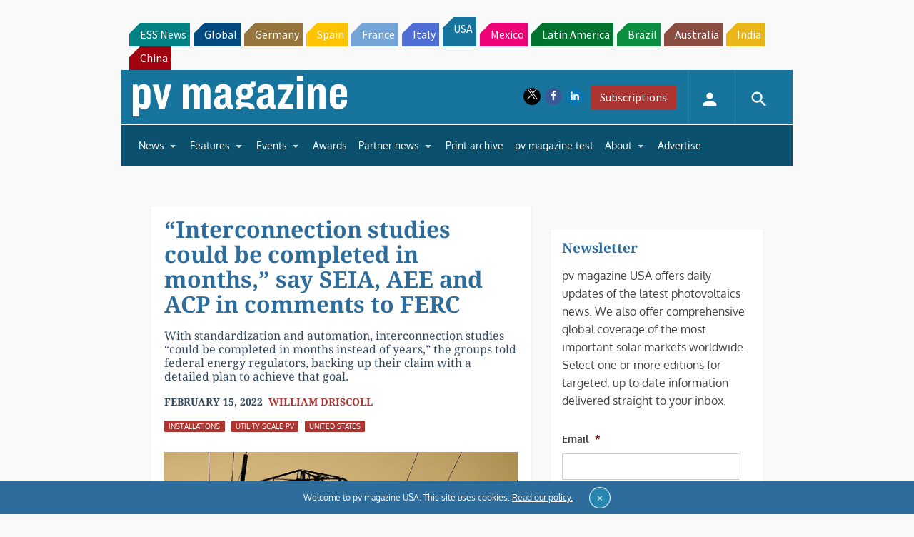

--- FILE ---
content_type: text/html; charset=utf-8
request_url: https://www.google.com/recaptcha/api2/aframe
body_size: 264
content:
<!DOCTYPE HTML><html><head><meta http-equiv="content-type" content="text/html; charset=UTF-8"></head><body><script nonce="b7yMNenlwfzbOGs2Hhoakg">/** Anti-fraud and anti-abuse applications only. See google.com/recaptcha */ try{var clients={'sodar':'https://pagead2.googlesyndication.com/pagead/sodar?'};window.addEventListener("message",function(a){try{if(a.source===window.parent){var b=JSON.parse(a.data);var c=clients[b['id']];if(c){var d=document.createElement('img');d.src=c+b['params']+'&rc='+(localStorage.getItem("rc::a")?sessionStorage.getItem("rc::b"):"");window.document.body.appendChild(d);sessionStorage.setItem("rc::e",parseInt(sessionStorage.getItem("rc::e")||0)+1);localStorage.setItem("rc::h",'1768706197878');}}}catch(b){}});window.parent.postMessage("_grecaptcha_ready", "*");}catch(b){}</script></body></html>

--- FILE ---
content_type: text/css
request_url: https://pv-magazine-usa.com/wp-content/plugins/upme-all-in-one/css/uaio-front.css?ver=6.6.4
body_size: -246
content:
.gm-style img {
    max-width: none !important; 
}

.uaio-badge{
    float: left;
    margin: 5px;
}